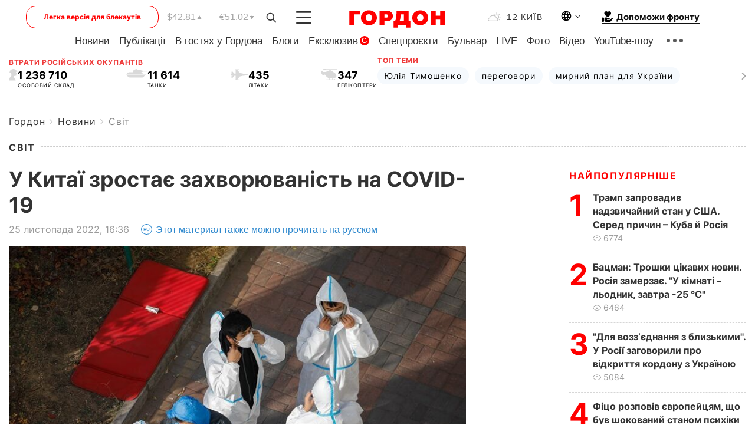

--- FILE ---
content_type: text/html; charset=utf-8
request_url: https://www.google.com/recaptcha/api2/aframe
body_size: 267
content:
<!DOCTYPE HTML><html><head><meta http-equiv="content-type" content="text/html; charset=UTF-8"></head><body><script nonce="efPkf9ZfYZ6Y3Y2phGIycw">/** Anti-fraud and anti-abuse applications only. See google.com/recaptcha */ try{var clients={'sodar':'https://pagead2.googlesyndication.com/pagead/sodar?'};window.addEventListener("message",function(a){try{if(a.source===window.parent){var b=JSON.parse(a.data);var c=clients[b['id']];if(c){var d=document.createElement('img');d.src=c+b['params']+'&rc='+(localStorage.getItem("rc::a")?sessionStorage.getItem("rc::b"):"");window.document.body.appendChild(d);sessionStorage.setItem("rc::e",parseInt(sessionStorage.getItem("rc::e")||0)+1);localStorage.setItem("rc::h",'1769810413230');}}}catch(b){}});window.parent.postMessage("_grecaptcha_ready", "*");}catch(b){}</script></body></html>

--- FILE ---
content_type: image/svg+xml
request_url: https://gordonua.com/user/img/tel.svg
body_size: 584
content:
<svg width="21" height="22" viewBox="0 0 21 22" fill="none" xmlns="http://www.w3.org/2000/svg">
<g clip-path="url(#clip0_957_26685)">
<path fill-rule="evenodd" clip-rule="evenodd" d="M3.87688 3.96101C4.95266 2.88523 6.73183 3.01168 7.64465 4.22878L9.15988 6.24908C9.90635 7.24438 9.80737 8.63711 8.92764 9.51684L7.81051 10.634C7.91877 10.9158 8.27518 11.5342 9.36051 12.6195C10.4458 13.7048 11.0642 14.0613 11.346 14.1695L12.4632 13.0524C13.3429 12.1727 14.7356 12.0737 15.7309 12.8201L17.7513 14.3354C18.9684 15.2482 19.0948 17.0274 18.019 18.1031C17.6693 18.4529 17.6101 18.5121 17.0264 19.0957C16.4316 19.6906 15.1685 20.2466 13.8898 20.3022C11.8887 20.3892 9.17054 19.5006 5.82497 16.1551C2.47941 12.8095 1.59086 10.0913 1.67786 8.09025C1.72626 6.97708 2.08017 5.75447 2.88895 4.95825C3.46795 4.36994 3.54325 4.29464 3.87688 3.96101ZM3.34296 8.16264C3.28265 9.54976 3.86724 11.8403 7.00349 14.9765C10.1397 18.1128 12.4303 18.6974 13.8174 18.6371C15.1123 18.5808 15.8069 17.9551 15.8479 17.9172L16.8405 16.9246C17.1991 16.566 17.157 15.973 16.7513 15.6687L14.7309 14.1535C14.3992 13.9047 13.9349 13.9376 13.6417 14.2309C13.1999 14.6727 12.8983 14.9788 12.3079 15.5669C11.0815 16.7886 8.98232 14.5984 8.182 13.798C7.44651 13.0625 5.20513 10.8967 6.41192 9.67556C6.4143 9.67316 6.73935 9.34812 7.74913 8.33833C8.04238 8.04509 8.07537 7.58084 7.82654 7.24908L6.31132 5.22878C6.00704 4.82307 5.41398 4.78093 5.05539 5.13952C4.72535 5.46956 4.35183 5.84308 4.0638 6.1331C3.471 6.73001 3.37468 7.43297 3.34296 8.16264Z" fill="#ff0000"/>
</g>
<defs>
<clipPath id="clip0_957_26685">
<rect width="20" height="20" fill="white" transform="translate(0.00390625 2)"/>
</clipPath>
</defs>
</svg>


--- FILE ---
content_type: application/javascript; charset=utf-8
request_url: https://fundingchoicesmessages.google.com/f/AGSKWxVgQ69n2pYId_jRORGaNhdBdJdlC1GG1ruVmOhURthgsk2tZ_vfCFcq0gv2tAlpkGIVd0VmgE4RjCOjBP0xJxmoYxtkMDpEMUun7bZl1m6_BjSW8QLGxaS99xHZC0UHuU3-V2FwlCEQbBhKgr6F1uCgQqrKrYeCuuTcu9hVCjGfjfHQXp3d-4JnJ3Ku/_/adzonebelowplayer._ad_count=/ad-identifier./SplashAd_/adbug_
body_size: -1283
content:
window['391b70e8-a3f3-464d-bc4f-1fb1411a6e58'] = true;